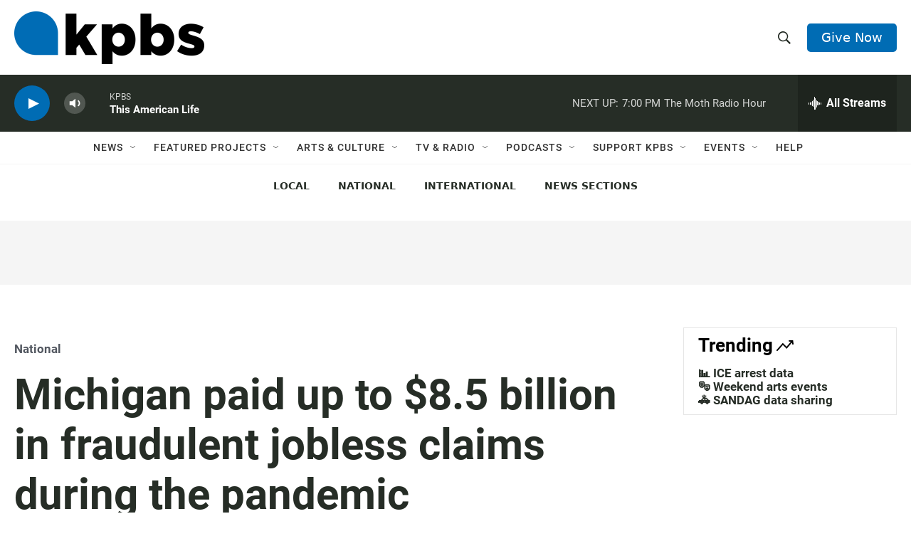

--- FILE ---
content_type: text/html; charset=utf-8
request_url: https://www.google.com/recaptcha/api2/anchor?ar=1&k=6LdRF8EbAAAAAGBCqO-5QNT28BvYzHDqkcBs-hO7&co=aHR0cHM6Ly93d3cua3Bicy5vcmc6NDQz&hl=en&v=N67nZn4AqZkNcbeMu4prBgzg&size=invisible&anchor-ms=20000&execute-ms=30000&cb=sr4gzraiehpj
body_size: 48973
content:
<!DOCTYPE HTML><html dir="ltr" lang="en"><head><meta http-equiv="Content-Type" content="text/html; charset=UTF-8">
<meta http-equiv="X-UA-Compatible" content="IE=edge">
<title>reCAPTCHA</title>
<style type="text/css">
/* cyrillic-ext */
@font-face {
  font-family: 'Roboto';
  font-style: normal;
  font-weight: 400;
  font-stretch: 100%;
  src: url(//fonts.gstatic.com/s/roboto/v48/KFO7CnqEu92Fr1ME7kSn66aGLdTylUAMa3GUBHMdazTgWw.woff2) format('woff2');
  unicode-range: U+0460-052F, U+1C80-1C8A, U+20B4, U+2DE0-2DFF, U+A640-A69F, U+FE2E-FE2F;
}
/* cyrillic */
@font-face {
  font-family: 'Roboto';
  font-style: normal;
  font-weight: 400;
  font-stretch: 100%;
  src: url(//fonts.gstatic.com/s/roboto/v48/KFO7CnqEu92Fr1ME7kSn66aGLdTylUAMa3iUBHMdazTgWw.woff2) format('woff2');
  unicode-range: U+0301, U+0400-045F, U+0490-0491, U+04B0-04B1, U+2116;
}
/* greek-ext */
@font-face {
  font-family: 'Roboto';
  font-style: normal;
  font-weight: 400;
  font-stretch: 100%;
  src: url(//fonts.gstatic.com/s/roboto/v48/KFO7CnqEu92Fr1ME7kSn66aGLdTylUAMa3CUBHMdazTgWw.woff2) format('woff2');
  unicode-range: U+1F00-1FFF;
}
/* greek */
@font-face {
  font-family: 'Roboto';
  font-style: normal;
  font-weight: 400;
  font-stretch: 100%;
  src: url(//fonts.gstatic.com/s/roboto/v48/KFO7CnqEu92Fr1ME7kSn66aGLdTylUAMa3-UBHMdazTgWw.woff2) format('woff2');
  unicode-range: U+0370-0377, U+037A-037F, U+0384-038A, U+038C, U+038E-03A1, U+03A3-03FF;
}
/* math */
@font-face {
  font-family: 'Roboto';
  font-style: normal;
  font-weight: 400;
  font-stretch: 100%;
  src: url(//fonts.gstatic.com/s/roboto/v48/KFO7CnqEu92Fr1ME7kSn66aGLdTylUAMawCUBHMdazTgWw.woff2) format('woff2');
  unicode-range: U+0302-0303, U+0305, U+0307-0308, U+0310, U+0312, U+0315, U+031A, U+0326-0327, U+032C, U+032F-0330, U+0332-0333, U+0338, U+033A, U+0346, U+034D, U+0391-03A1, U+03A3-03A9, U+03B1-03C9, U+03D1, U+03D5-03D6, U+03F0-03F1, U+03F4-03F5, U+2016-2017, U+2034-2038, U+203C, U+2040, U+2043, U+2047, U+2050, U+2057, U+205F, U+2070-2071, U+2074-208E, U+2090-209C, U+20D0-20DC, U+20E1, U+20E5-20EF, U+2100-2112, U+2114-2115, U+2117-2121, U+2123-214F, U+2190, U+2192, U+2194-21AE, U+21B0-21E5, U+21F1-21F2, U+21F4-2211, U+2213-2214, U+2216-22FF, U+2308-230B, U+2310, U+2319, U+231C-2321, U+2336-237A, U+237C, U+2395, U+239B-23B7, U+23D0, U+23DC-23E1, U+2474-2475, U+25AF, U+25B3, U+25B7, U+25BD, U+25C1, U+25CA, U+25CC, U+25FB, U+266D-266F, U+27C0-27FF, U+2900-2AFF, U+2B0E-2B11, U+2B30-2B4C, U+2BFE, U+3030, U+FF5B, U+FF5D, U+1D400-1D7FF, U+1EE00-1EEFF;
}
/* symbols */
@font-face {
  font-family: 'Roboto';
  font-style: normal;
  font-weight: 400;
  font-stretch: 100%;
  src: url(//fonts.gstatic.com/s/roboto/v48/KFO7CnqEu92Fr1ME7kSn66aGLdTylUAMaxKUBHMdazTgWw.woff2) format('woff2');
  unicode-range: U+0001-000C, U+000E-001F, U+007F-009F, U+20DD-20E0, U+20E2-20E4, U+2150-218F, U+2190, U+2192, U+2194-2199, U+21AF, U+21E6-21F0, U+21F3, U+2218-2219, U+2299, U+22C4-22C6, U+2300-243F, U+2440-244A, U+2460-24FF, U+25A0-27BF, U+2800-28FF, U+2921-2922, U+2981, U+29BF, U+29EB, U+2B00-2BFF, U+4DC0-4DFF, U+FFF9-FFFB, U+10140-1018E, U+10190-1019C, U+101A0, U+101D0-101FD, U+102E0-102FB, U+10E60-10E7E, U+1D2C0-1D2D3, U+1D2E0-1D37F, U+1F000-1F0FF, U+1F100-1F1AD, U+1F1E6-1F1FF, U+1F30D-1F30F, U+1F315, U+1F31C, U+1F31E, U+1F320-1F32C, U+1F336, U+1F378, U+1F37D, U+1F382, U+1F393-1F39F, U+1F3A7-1F3A8, U+1F3AC-1F3AF, U+1F3C2, U+1F3C4-1F3C6, U+1F3CA-1F3CE, U+1F3D4-1F3E0, U+1F3ED, U+1F3F1-1F3F3, U+1F3F5-1F3F7, U+1F408, U+1F415, U+1F41F, U+1F426, U+1F43F, U+1F441-1F442, U+1F444, U+1F446-1F449, U+1F44C-1F44E, U+1F453, U+1F46A, U+1F47D, U+1F4A3, U+1F4B0, U+1F4B3, U+1F4B9, U+1F4BB, U+1F4BF, U+1F4C8-1F4CB, U+1F4D6, U+1F4DA, U+1F4DF, U+1F4E3-1F4E6, U+1F4EA-1F4ED, U+1F4F7, U+1F4F9-1F4FB, U+1F4FD-1F4FE, U+1F503, U+1F507-1F50B, U+1F50D, U+1F512-1F513, U+1F53E-1F54A, U+1F54F-1F5FA, U+1F610, U+1F650-1F67F, U+1F687, U+1F68D, U+1F691, U+1F694, U+1F698, U+1F6AD, U+1F6B2, U+1F6B9-1F6BA, U+1F6BC, U+1F6C6-1F6CF, U+1F6D3-1F6D7, U+1F6E0-1F6EA, U+1F6F0-1F6F3, U+1F6F7-1F6FC, U+1F700-1F7FF, U+1F800-1F80B, U+1F810-1F847, U+1F850-1F859, U+1F860-1F887, U+1F890-1F8AD, U+1F8B0-1F8BB, U+1F8C0-1F8C1, U+1F900-1F90B, U+1F93B, U+1F946, U+1F984, U+1F996, U+1F9E9, U+1FA00-1FA6F, U+1FA70-1FA7C, U+1FA80-1FA89, U+1FA8F-1FAC6, U+1FACE-1FADC, U+1FADF-1FAE9, U+1FAF0-1FAF8, U+1FB00-1FBFF;
}
/* vietnamese */
@font-face {
  font-family: 'Roboto';
  font-style: normal;
  font-weight: 400;
  font-stretch: 100%;
  src: url(//fonts.gstatic.com/s/roboto/v48/KFO7CnqEu92Fr1ME7kSn66aGLdTylUAMa3OUBHMdazTgWw.woff2) format('woff2');
  unicode-range: U+0102-0103, U+0110-0111, U+0128-0129, U+0168-0169, U+01A0-01A1, U+01AF-01B0, U+0300-0301, U+0303-0304, U+0308-0309, U+0323, U+0329, U+1EA0-1EF9, U+20AB;
}
/* latin-ext */
@font-face {
  font-family: 'Roboto';
  font-style: normal;
  font-weight: 400;
  font-stretch: 100%;
  src: url(//fonts.gstatic.com/s/roboto/v48/KFO7CnqEu92Fr1ME7kSn66aGLdTylUAMa3KUBHMdazTgWw.woff2) format('woff2');
  unicode-range: U+0100-02BA, U+02BD-02C5, U+02C7-02CC, U+02CE-02D7, U+02DD-02FF, U+0304, U+0308, U+0329, U+1D00-1DBF, U+1E00-1E9F, U+1EF2-1EFF, U+2020, U+20A0-20AB, U+20AD-20C0, U+2113, U+2C60-2C7F, U+A720-A7FF;
}
/* latin */
@font-face {
  font-family: 'Roboto';
  font-style: normal;
  font-weight: 400;
  font-stretch: 100%;
  src: url(//fonts.gstatic.com/s/roboto/v48/KFO7CnqEu92Fr1ME7kSn66aGLdTylUAMa3yUBHMdazQ.woff2) format('woff2');
  unicode-range: U+0000-00FF, U+0131, U+0152-0153, U+02BB-02BC, U+02C6, U+02DA, U+02DC, U+0304, U+0308, U+0329, U+2000-206F, U+20AC, U+2122, U+2191, U+2193, U+2212, U+2215, U+FEFF, U+FFFD;
}
/* cyrillic-ext */
@font-face {
  font-family: 'Roboto';
  font-style: normal;
  font-weight: 500;
  font-stretch: 100%;
  src: url(//fonts.gstatic.com/s/roboto/v48/KFO7CnqEu92Fr1ME7kSn66aGLdTylUAMa3GUBHMdazTgWw.woff2) format('woff2');
  unicode-range: U+0460-052F, U+1C80-1C8A, U+20B4, U+2DE0-2DFF, U+A640-A69F, U+FE2E-FE2F;
}
/* cyrillic */
@font-face {
  font-family: 'Roboto';
  font-style: normal;
  font-weight: 500;
  font-stretch: 100%;
  src: url(//fonts.gstatic.com/s/roboto/v48/KFO7CnqEu92Fr1ME7kSn66aGLdTylUAMa3iUBHMdazTgWw.woff2) format('woff2');
  unicode-range: U+0301, U+0400-045F, U+0490-0491, U+04B0-04B1, U+2116;
}
/* greek-ext */
@font-face {
  font-family: 'Roboto';
  font-style: normal;
  font-weight: 500;
  font-stretch: 100%;
  src: url(//fonts.gstatic.com/s/roboto/v48/KFO7CnqEu92Fr1ME7kSn66aGLdTylUAMa3CUBHMdazTgWw.woff2) format('woff2');
  unicode-range: U+1F00-1FFF;
}
/* greek */
@font-face {
  font-family: 'Roboto';
  font-style: normal;
  font-weight: 500;
  font-stretch: 100%;
  src: url(//fonts.gstatic.com/s/roboto/v48/KFO7CnqEu92Fr1ME7kSn66aGLdTylUAMa3-UBHMdazTgWw.woff2) format('woff2');
  unicode-range: U+0370-0377, U+037A-037F, U+0384-038A, U+038C, U+038E-03A1, U+03A3-03FF;
}
/* math */
@font-face {
  font-family: 'Roboto';
  font-style: normal;
  font-weight: 500;
  font-stretch: 100%;
  src: url(//fonts.gstatic.com/s/roboto/v48/KFO7CnqEu92Fr1ME7kSn66aGLdTylUAMawCUBHMdazTgWw.woff2) format('woff2');
  unicode-range: U+0302-0303, U+0305, U+0307-0308, U+0310, U+0312, U+0315, U+031A, U+0326-0327, U+032C, U+032F-0330, U+0332-0333, U+0338, U+033A, U+0346, U+034D, U+0391-03A1, U+03A3-03A9, U+03B1-03C9, U+03D1, U+03D5-03D6, U+03F0-03F1, U+03F4-03F5, U+2016-2017, U+2034-2038, U+203C, U+2040, U+2043, U+2047, U+2050, U+2057, U+205F, U+2070-2071, U+2074-208E, U+2090-209C, U+20D0-20DC, U+20E1, U+20E5-20EF, U+2100-2112, U+2114-2115, U+2117-2121, U+2123-214F, U+2190, U+2192, U+2194-21AE, U+21B0-21E5, U+21F1-21F2, U+21F4-2211, U+2213-2214, U+2216-22FF, U+2308-230B, U+2310, U+2319, U+231C-2321, U+2336-237A, U+237C, U+2395, U+239B-23B7, U+23D0, U+23DC-23E1, U+2474-2475, U+25AF, U+25B3, U+25B7, U+25BD, U+25C1, U+25CA, U+25CC, U+25FB, U+266D-266F, U+27C0-27FF, U+2900-2AFF, U+2B0E-2B11, U+2B30-2B4C, U+2BFE, U+3030, U+FF5B, U+FF5D, U+1D400-1D7FF, U+1EE00-1EEFF;
}
/* symbols */
@font-face {
  font-family: 'Roboto';
  font-style: normal;
  font-weight: 500;
  font-stretch: 100%;
  src: url(//fonts.gstatic.com/s/roboto/v48/KFO7CnqEu92Fr1ME7kSn66aGLdTylUAMaxKUBHMdazTgWw.woff2) format('woff2');
  unicode-range: U+0001-000C, U+000E-001F, U+007F-009F, U+20DD-20E0, U+20E2-20E4, U+2150-218F, U+2190, U+2192, U+2194-2199, U+21AF, U+21E6-21F0, U+21F3, U+2218-2219, U+2299, U+22C4-22C6, U+2300-243F, U+2440-244A, U+2460-24FF, U+25A0-27BF, U+2800-28FF, U+2921-2922, U+2981, U+29BF, U+29EB, U+2B00-2BFF, U+4DC0-4DFF, U+FFF9-FFFB, U+10140-1018E, U+10190-1019C, U+101A0, U+101D0-101FD, U+102E0-102FB, U+10E60-10E7E, U+1D2C0-1D2D3, U+1D2E0-1D37F, U+1F000-1F0FF, U+1F100-1F1AD, U+1F1E6-1F1FF, U+1F30D-1F30F, U+1F315, U+1F31C, U+1F31E, U+1F320-1F32C, U+1F336, U+1F378, U+1F37D, U+1F382, U+1F393-1F39F, U+1F3A7-1F3A8, U+1F3AC-1F3AF, U+1F3C2, U+1F3C4-1F3C6, U+1F3CA-1F3CE, U+1F3D4-1F3E0, U+1F3ED, U+1F3F1-1F3F3, U+1F3F5-1F3F7, U+1F408, U+1F415, U+1F41F, U+1F426, U+1F43F, U+1F441-1F442, U+1F444, U+1F446-1F449, U+1F44C-1F44E, U+1F453, U+1F46A, U+1F47D, U+1F4A3, U+1F4B0, U+1F4B3, U+1F4B9, U+1F4BB, U+1F4BF, U+1F4C8-1F4CB, U+1F4D6, U+1F4DA, U+1F4DF, U+1F4E3-1F4E6, U+1F4EA-1F4ED, U+1F4F7, U+1F4F9-1F4FB, U+1F4FD-1F4FE, U+1F503, U+1F507-1F50B, U+1F50D, U+1F512-1F513, U+1F53E-1F54A, U+1F54F-1F5FA, U+1F610, U+1F650-1F67F, U+1F687, U+1F68D, U+1F691, U+1F694, U+1F698, U+1F6AD, U+1F6B2, U+1F6B9-1F6BA, U+1F6BC, U+1F6C6-1F6CF, U+1F6D3-1F6D7, U+1F6E0-1F6EA, U+1F6F0-1F6F3, U+1F6F7-1F6FC, U+1F700-1F7FF, U+1F800-1F80B, U+1F810-1F847, U+1F850-1F859, U+1F860-1F887, U+1F890-1F8AD, U+1F8B0-1F8BB, U+1F8C0-1F8C1, U+1F900-1F90B, U+1F93B, U+1F946, U+1F984, U+1F996, U+1F9E9, U+1FA00-1FA6F, U+1FA70-1FA7C, U+1FA80-1FA89, U+1FA8F-1FAC6, U+1FACE-1FADC, U+1FADF-1FAE9, U+1FAF0-1FAF8, U+1FB00-1FBFF;
}
/* vietnamese */
@font-face {
  font-family: 'Roboto';
  font-style: normal;
  font-weight: 500;
  font-stretch: 100%;
  src: url(//fonts.gstatic.com/s/roboto/v48/KFO7CnqEu92Fr1ME7kSn66aGLdTylUAMa3OUBHMdazTgWw.woff2) format('woff2');
  unicode-range: U+0102-0103, U+0110-0111, U+0128-0129, U+0168-0169, U+01A0-01A1, U+01AF-01B0, U+0300-0301, U+0303-0304, U+0308-0309, U+0323, U+0329, U+1EA0-1EF9, U+20AB;
}
/* latin-ext */
@font-face {
  font-family: 'Roboto';
  font-style: normal;
  font-weight: 500;
  font-stretch: 100%;
  src: url(//fonts.gstatic.com/s/roboto/v48/KFO7CnqEu92Fr1ME7kSn66aGLdTylUAMa3KUBHMdazTgWw.woff2) format('woff2');
  unicode-range: U+0100-02BA, U+02BD-02C5, U+02C7-02CC, U+02CE-02D7, U+02DD-02FF, U+0304, U+0308, U+0329, U+1D00-1DBF, U+1E00-1E9F, U+1EF2-1EFF, U+2020, U+20A0-20AB, U+20AD-20C0, U+2113, U+2C60-2C7F, U+A720-A7FF;
}
/* latin */
@font-face {
  font-family: 'Roboto';
  font-style: normal;
  font-weight: 500;
  font-stretch: 100%;
  src: url(//fonts.gstatic.com/s/roboto/v48/KFO7CnqEu92Fr1ME7kSn66aGLdTylUAMa3yUBHMdazQ.woff2) format('woff2');
  unicode-range: U+0000-00FF, U+0131, U+0152-0153, U+02BB-02BC, U+02C6, U+02DA, U+02DC, U+0304, U+0308, U+0329, U+2000-206F, U+20AC, U+2122, U+2191, U+2193, U+2212, U+2215, U+FEFF, U+FFFD;
}
/* cyrillic-ext */
@font-face {
  font-family: 'Roboto';
  font-style: normal;
  font-weight: 900;
  font-stretch: 100%;
  src: url(//fonts.gstatic.com/s/roboto/v48/KFO7CnqEu92Fr1ME7kSn66aGLdTylUAMa3GUBHMdazTgWw.woff2) format('woff2');
  unicode-range: U+0460-052F, U+1C80-1C8A, U+20B4, U+2DE0-2DFF, U+A640-A69F, U+FE2E-FE2F;
}
/* cyrillic */
@font-face {
  font-family: 'Roboto';
  font-style: normal;
  font-weight: 900;
  font-stretch: 100%;
  src: url(//fonts.gstatic.com/s/roboto/v48/KFO7CnqEu92Fr1ME7kSn66aGLdTylUAMa3iUBHMdazTgWw.woff2) format('woff2');
  unicode-range: U+0301, U+0400-045F, U+0490-0491, U+04B0-04B1, U+2116;
}
/* greek-ext */
@font-face {
  font-family: 'Roboto';
  font-style: normal;
  font-weight: 900;
  font-stretch: 100%;
  src: url(//fonts.gstatic.com/s/roboto/v48/KFO7CnqEu92Fr1ME7kSn66aGLdTylUAMa3CUBHMdazTgWw.woff2) format('woff2');
  unicode-range: U+1F00-1FFF;
}
/* greek */
@font-face {
  font-family: 'Roboto';
  font-style: normal;
  font-weight: 900;
  font-stretch: 100%;
  src: url(//fonts.gstatic.com/s/roboto/v48/KFO7CnqEu92Fr1ME7kSn66aGLdTylUAMa3-UBHMdazTgWw.woff2) format('woff2');
  unicode-range: U+0370-0377, U+037A-037F, U+0384-038A, U+038C, U+038E-03A1, U+03A3-03FF;
}
/* math */
@font-face {
  font-family: 'Roboto';
  font-style: normal;
  font-weight: 900;
  font-stretch: 100%;
  src: url(//fonts.gstatic.com/s/roboto/v48/KFO7CnqEu92Fr1ME7kSn66aGLdTylUAMawCUBHMdazTgWw.woff2) format('woff2');
  unicode-range: U+0302-0303, U+0305, U+0307-0308, U+0310, U+0312, U+0315, U+031A, U+0326-0327, U+032C, U+032F-0330, U+0332-0333, U+0338, U+033A, U+0346, U+034D, U+0391-03A1, U+03A3-03A9, U+03B1-03C9, U+03D1, U+03D5-03D6, U+03F0-03F1, U+03F4-03F5, U+2016-2017, U+2034-2038, U+203C, U+2040, U+2043, U+2047, U+2050, U+2057, U+205F, U+2070-2071, U+2074-208E, U+2090-209C, U+20D0-20DC, U+20E1, U+20E5-20EF, U+2100-2112, U+2114-2115, U+2117-2121, U+2123-214F, U+2190, U+2192, U+2194-21AE, U+21B0-21E5, U+21F1-21F2, U+21F4-2211, U+2213-2214, U+2216-22FF, U+2308-230B, U+2310, U+2319, U+231C-2321, U+2336-237A, U+237C, U+2395, U+239B-23B7, U+23D0, U+23DC-23E1, U+2474-2475, U+25AF, U+25B3, U+25B7, U+25BD, U+25C1, U+25CA, U+25CC, U+25FB, U+266D-266F, U+27C0-27FF, U+2900-2AFF, U+2B0E-2B11, U+2B30-2B4C, U+2BFE, U+3030, U+FF5B, U+FF5D, U+1D400-1D7FF, U+1EE00-1EEFF;
}
/* symbols */
@font-face {
  font-family: 'Roboto';
  font-style: normal;
  font-weight: 900;
  font-stretch: 100%;
  src: url(//fonts.gstatic.com/s/roboto/v48/KFO7CnqEu92Fr1ME7kSn66aGLdTylUAMaxKUBHMdazTgWw.woff2) format('woff2');
  unicode-range: U+0001-000C, U+000E-001F, U+007F-009F, U+20DD-20E0, U+20E2-20E4, U+2150-218F, U+2190, U+2192, U+2194-2199, U+21AF, U+21E6-21F0, U+21F3, U+2218-2219, U+2299, U+22C4-22C6, U+2300-243F, U+2440-244A, U+2460-24FF, U+25A0-27BF, U+2800-28FF, U+2921-2922, U+2981, U+29BF, U+29EB, U+2B00-2BFF, U+4DC0-4DFF, U+FFF9-FFFB, U+10140-1018E, U+10190-1019C, U+101A0, U+101D0-101FD, U+102E0-102FB, U+10E60-10E7E, U+1D2C0-1D2D3, U+1D2E0-1D37F, U+1F000-1F0FF, U+1F100-1F1AD, U+1F1E6-1F1FF, U+1F30D-1F30F, U+1F315, U+1F31C, U+1F31E, U+1F320-1F32C, U+1F336, U+1F378, U+1F37D, U+1F382, U+1F393-1F39F, U+1F3A7-1F3A8, U+1F3AC-1F3AF, U+1F3C2, U+1F3C4-1F3C6, U+1F3CA-1F3CE, U+1F3D4-1F3E0, U+1F3ED, U+1F3F1-1F3F3, U+1F3F5-1F3F7, U+1F408, U+1F415, U+1F41F, U+1F426, U+1F43F, U+1F441-1F442, U+1F444, U+1F446-1F449, U+1F44C-1F44E, U+1F453, U+1F46A, U+1F47D, U+1F4A3, U+1F4B0, U+1F4B3, U+1F4B9, U+1F4BB, U+1F4BF, U+1F4C8-1F4CB, U+1F4D6, U+1F4DA, U+1F4DF, U+1F4E3-1F4E6, U+1F4EA-1F4ED, U+1F4F7, U+1F4F9-1F4FB, U+1F4FD-1F4FE, U+1F503, U+1F507-1F50B, U+1F50D, U+1F512-1F513, U+1F53E-1F54A, U+1F54F-1F5FA, U+1F610, U+1F650-1F67F, U+1F687, U+1F68D, U+1F691, U+1F694, U+1F698, U+1F6AD, U+1F6B2, U+1F6B9-1F6BA, U+1F6BC, U+1F6C6-1F6CF, U+1F6D3-1F6D7, U+1F6E0-1F6EA, U+1F6F0-1F6F3, U+1F6F7-1F6FC, U+1F700-1F7FF, U+1F800-1F80B, U+1F810-1F847, U+1F850-1F859, U+1F860-1F887, U+1F890-1F8AD, U+1F8B0-1F8BB, U+1F8C0-1F8C1, U+1F900-1F90B, U+1F93B, U+1F946, U+1F984, U+1F996, U+1F9E9, U+1FA00-1FA6F, U+1FA70-1FA7C, U+1FA80-1FA89, U+1FA8F-1FAC6, U+1FACE-1FADC, U+1FADF-1FAE9, U+1FAF0-1FAF8, U+1FB00-1FBFF;
}
/* vietnamese */
@font-face {
  font-family: 'Roboto';
  font-style: normal;
  font-weight: 900;
  font-stretch: 100%;
  src: url(//fonts.gstatic.com/s/roboto/v48/KFO7CnqEu92Fr1ME7kSn66aGLdTylUAMa3OUBHMdazTgWw.woff2) format('woff2');
  unicode-range: U+0102-0103, U+0110-0111, U+0128-0129, U+0168-0169, U+01A0-01A1, U+01AF-01B0, U+0300-0301, U+0303-0304, U+0308-0309, U+0323, U+0329, U+1EA0-1EF9, U+20AB;
}
/* latin-ext */
@font-face {
  font-family: 'Roboto';
  font-style: normal;
  font-weight: 900;
  font-stretch: 100%;
  src: url(//fonts.gstatic.com/s/roboto/v48/KFO7CnqEu92Fr1ME7kSn66aGLdTylUAMa3KUBHMdazTgWw.woff2) format('woff2');
  unicode-range: U+0100-02BA, U+02BD-02C5, U+02C7-02CC, U+02CE-02D7, U+02DD-02FF, U+0304, U+0308, U+0329, U+1D00-1DBF, U+1E00-1E9F, U+1EF2-1EFF, U+2020, U+20A0-20AB, U+20AD-20C0, U+2113, U+2C60-2C7F, U+A720-A7FF;
}
/* latin */
@font-face {
  font-family: 'Roboto';
  font-style: normal;
  font-weight: 900;
  font-stretch: 100%;
  src: url(//fonts.gstatic.com/s/roboto/v48/KFO7CnqEu92Fr1ME7kSn66aGLdTylUAMa3yUBHMdazQ.woff2) format('woff2');
  unicode-range: U+0000-00FF, U+0131, U+0152-0153, U+02BB-02BC, U+02C6, U+02DA, U+02DC, U+0304, U+0308, U+0329, U+2000-206F, U+20AC, U+2122, U+2191, U+2193, U+2212, U+2215, U+FEFF, U+FFFD;
}

</style>
<link rel="stylesheet" type="text/css" href="https://www.gstatic.com/recaptcha/releases/N67nZn4AqZkNcbeMu4prBgzg/styles__ltr.css">
<script nonce="RSb_LJG4185rg8Ud6EsEPA" type="text/javascript">window['__recaptcha_api'] = 'https://www.google.com/recaptcha/api2/';</script>
<script type="text/javascript" src="https://www.gstatic.com/recaptcha/releases/N67nZn4AqZkNcbeMu4prBgzg/recaptcha__en.js" nonce="RSb_LJG4185rg8Ud6EsEPA">
      
    </script></head>
<body><div id="rc-anchor-alert" class="rc-anchor-alert"></div>
<input type="hidden" id="recaptcha-token" value="[base64]">
<script type="text/javascript" nonce="RSb_LJG4185rg8Ud6EsEPA">
      recaptcha.anchor.Main.init("[\x22ainput\x22,[\x22bgdata\x22,\x22\x22,\[base64]/[base64]/[base64]/bmV3IHJbeF0oY1swXSk6RT09Mj9uZXcgclt4XShjWzBdLGNbMV0pOkU9PTM/bmV3IHJbeF0oY1swXSxjWzFdLGNbMl0pOkU9PTQ/[base64]/[base64]/[base64]/[base64]/[base64]/[base64]/[base64]/[base64]\x22,\[base64]\x22,\x22wogIGsKidMKPX1Azw4PCl8K1cMOlazQlQMOwacOQwoLCozcPWBZiw6xkwpfCgcKdw6M5AsO7CsOHw6I6w6TCjsOcwqd+dMOZRMO7H3zCgcKBw6wUw4l9Kmh1YMKhwq42w5w1wpcoXcKxwpkOwqNbP8O/IcO3w68+woTCtnvCtMK/[base64]/BsOEwq3Cn8O0wqU8w6FBbnbDr8KNLAxuwoDCrsOJwpnDpMKSwq1JwqHDvMOywqIHw53CjMOxwrfChsOHbhk6STXDi8KzJ8KMdBHDkhs7D2PCtwtQw43CrCHCh8OYwoIrwpoLZkhpbcK7w54LK0VawozCnC4rw7PDk8OJegFzwro3w5nDqMOIFsOAw7vDim8Lw6/[base64]/DkcOqK8KaX8K1wobDgnVAYUs9wpXCjMOmdsONwqIzCcOhdT3CssKgw4nCuA7CpcKmw73Cm8OTHMOdZCRfWMKPBS0EwolMw5PDtTxNwoB5w4cDTgfDmcKww7BHAcKRwpzChBtPf8O0w77DnnfCtAcxw5snwoIOAsKBeXw9wonDq8OUHVlAw7USw4XDlCtMw6bClBYWQw/Cqz4RZsKpw5TDuUF7BsOpYVAqHsO3Lgspw6bCk8KxNBHDm8OWwoXDmhAGwoPDiMOzw6IZw4jDp8OTMMOrDi1SwoLCqy/[base64]/DiyoIwoV9wo1WwoNCwrLDmXbDv3rCnV9Pw6zCh8OLwpnDmWvCgMOlw7XDrVHCjRLCmh3DksOLUVjDnhLDl8OUwo/ClcKLGsK1S8KHJMODEcOCw4rCmcOYwrbCrl4tHzodQlRmasKLJMOJw6rDo8O/wpRfwqPDi1YpNcKcSzJHGcOvTkZ7w5ItwqEfGMKMdMOLCsKHesO7CcK+w582aG/DvcOJw7E/b8KjwrIyw7jCu0TCl8Oqw6TCksKtw73Dq8ONw7o9wrxuV8OIwoRDUhvDj8OQJcKlwoggwpTCrHfCqsKtw6TDlizCtcK4cBwGw6/CgChTaQllUydiSB5xw77DowZQKcOtfcKDPSRGa8K/w4TDq2JmU1zCqylKf0stWl/[base64]/CvDJhw4Uxw69kwoJ/YmXCm8KYw4o4aDxoTxA0OkNnSsObYCQiw4Vcw5PChcO+woduMDJSw78/[base64]/Dm8OyCWcdKVwqwq1IwqcUwpYUwpZVK2XCskLDqGDCtkMlfcOFMg0ZwrcHwrbDvxDChcObwoBoaMK5Zx/DsTLCsMKjf1PCqErCszYSScO+SVceamrDkMOjw4ccwoUhd8Ofw7nCoEvDr8O2w6QLwo3CnHbDnBcVUT7Co3kvf8KPH8KTI8OlUsOkF8OMYlzDlsKeJsOOw6fDmsKUNsKNw5JIPl/Cll3DqRbCvsOqw7tzLGfCoRvCqXBLwrpCw5lTw41fRlZ8wpwbDsO4w7Vwwrt0Mn/Cn8Ouw6DDrcOFwo4kZRzDqBoeC8OOb8OTw60hwp/[base64]/DpnfDtcOvSsKqXUpCAxstVSViw7NOdcKuIMOIw4zDu8Ojw7HCtXDDncKaXTfCk1jCqcKfwpUuHmQqwpldwoNKw5fCkMKKw4vDucKkIMKVUnhHw7kOwpAIwoZXw4DCnMOoXU/[base64]/wprDpMOIIMOAwp9JUBjCvMO6AsO0w4gwwo9ewpXDn8OEwodIwpLCuMKmw7Ixw4rDqcKqwpvDlMKzw6ptDV/Dl8OkJcO6wqbDsQRlwrfDlgh/w6oJw7A7KcKSw4YYw7Juw53CuzxowrjCkcO+eljCn0o8E2VXw6lJDMO/bRozwp5xw77DhMK+IcKQBMOuOR3DncKoOz3Cp8KtOC47F8OYw7XDpjvCkzYSEcK0RE3Cu8KxUD87f8O/w7/CocOBamU6w5nDuR/CgsOGwofCjMKnw5RkwpPCkCAIw4xUwr5Ww4sbdAjDssOGwq8swo8kKmMuwq0pFcOTwrzDij1lZMOGCMKAa8Khw7nDrcKqHsKGCMOww5DCuQXCr0fCvznDr8OmwpnChMOmDFfDmwB4UcO4w7bCszR4IzQ+TzpBJcK+w5cMCEFYJlI7w48ow7cOwrV/McKHw4sOJsOFwqElwrnDgMOaFFlXOVjChAxBw6XClMK1MCAuwoh2IsOgw7nCuR/DkRoow78pNcOgPsKqBzbCpwPDl8O5wo7DrcK1fxMCdmpAw6Axw40GwrbDhMO1JUTCocK9w7t/LWBww75LwpvCqMOzw5lvPMOjwrjChw7DhnUYIMO6w5A+CsKgRBPDmcKcwpRgwoLDisKeRwfDvcOMwplYw5Qvw4HCuzIpY8KVEDVtZn/CncKyCCQhwp3Dl8KhGcOJw7/CghgKR8KYOsKEw6XCsFYJHlzChzxpSsK4C8KWw4EMIQLCpMKwFgtDdCpUExBrEcK6P1rDkx/CrUcjwrrCjW1+w6t4wq3Clk/CjTFhJTfDpsOWaHzDjGspw4XDnxrCqcKNUMKbFTx/wrTDvmfCvlV4wrfDvMO3LMKXV8OLwoTDmcKuYWVJa0TCk8OjRGjDvcK4TMOYY8KUUX/CtV1/wpfDmSDCn2rDpzoYwqHDj8KxwrjDvWpWa8O3w7QsDQMewotOw6kHAMOow50uwowODnZ/wpJnUsKfw53Dl8OGw6Y0CsKOw7bDisKAwq8iCRnCm8KkUMKAbhrDqRoswqvDnhTCuwh8wpLCpsKZBsK/XiLChMKIwowfLMOSw4rDiCkGwpQaJcOBT8Olw6LChsO9NsKEw41FK8OHNsOtCXc2wqLCuRHCqBjDlzTCi1HCnQxJQmIkXG1rw7nDqsOYwp4gdsOhJMOWw6HDj3jDosOUwrUDQsK3fk4gw7QZwp9bLsKtFXAOw7UaScKWWcKgDx/DmXsjTsOJdDvDrhVKesOvbsOxw418BMOfD8O6RMO/[base64]/DnUcwelV9w5DDplACwoE8w4ckJgE8bsKCwqZ6w4NADsKrw7Ywa8KVWcK6FEDDgMOafElmw6TCgcKnWCcGdxzDscOpw7hLDDInw7o2wrLDnMKDWcO4w7kXw7XDjUXDo8O4woHDgcOZdcOCUsOXw7TDhMKFasKBa8OswoDDgT/[base64]/Dj8K/wr9REsOxwoHDg2oqw61zXsOzOhTCgmPDtnQnRgzCvMO/w5fDsjZffCUJYsKCwroDw6hbw5fDgDYsGRjDkUPDpsKTGCTDosOlw6EIwowPwowrwrpBX8K5Tkd1ScOIw7DCmEEaw5/DjsOpwoJtcsKPEMOIw4IWwqDCjxDCmcKJw5PCnMKAwpJaw5nDpcKVNwNMw7vDkMKAw74eesO+ZCUVw6sdTFfCk8OHwopWAcK4KxkKw6LCjn5+OkNgBcKXwpTDoVVmw41+e8KtDMOQwr/[base64]/CsW3DnRkpwpXDl2YYAsOZBFsyw5AAwpQKODrDn0J4w4JdwpnCisK/[base64]/[base64]/DnSvDpGvCoFLCm8OqIMK4w67Djg3Dk8KbXj/[base64]/wofDlsKuJ2FIWG7CuwsswrkXwrREJ8K4w63DtsO6w5Zbw6EqQnsAEhbDksKQBQ/CnMOGT8OFDmrCjcK+wpXDgcOMbsKSw4JAR1UwwqfDtcKfA0PDusKnw5HDlsOMw4USasKLO3dwLx9/NsO/KcKPbcOSBSPCpxnCu8O6w4lLGjzDq8O/[base64]/DkMOdw43Cj2jDrcKoMsKiw7nCt8KQYXrDusOgw5vCpyXCmCYVwpTDpFwYw51zPCnClcKpw4bDskXCpDbCucKQwqQcw4NLw4tHwqwIwofChDosNcKWScOVwr7DoRZXw7giw44hfsK6wq/CmDDCicK+HcO8eMKvwoTDklfCsRdlwpTDnsO+w5sbwoFCw4rCrcKXQBDDhQ91IlDCqhnCqyLCkjVsDh3CjsKeBg5WwpbCgmXDhsOLHsKtOHJuW8OnYMKXw7PClH/CksKSNMOfw6DCqcKjw7hqCwHCpsKGw4Vxw7rCmsOCCcKLbcKNwqrDlsOzwrE1WcO3JcK9UMOYwr4+w4RmWGBAXxnCpcKIJW/DgMO6w7VZw4/[base64]/[base64]/CowDDi05awqXDmDguA0LCrm5vdkApw5jCg8Osw59Jw7PDkcOJO8OdG8KmecKjE3V9w5/DsTjCgBHDnAjCiEDCv8O5CsKRXFcTOU9QEMO2w4tRw61kQcK8wr7DtW4rADgJw6bChjEMXBPDuS83wo/[base64]/N0/[base64]/CgcOWw5DDtMKGw6gwwrkGXC5HwrMJdcOjBsOJw7huw77CssKJwr5gOWjCmsOcw5bDtxnDscKBRMOmw4vDrMOYw7LDtsKRw7HDjhgTBW0cDcKsZwrDgHPCiUMwAVgRfcKBw7nDssKXIMOtw4goUMKoBMKiw6MIwphWP8K/w59Vw53CqUoQAk0WwpTCm0rDlcKSOE7CiMKmwpwNwrfCqlzDmDw+wpEPW8Kfwqo5wow5M2nCm8Ksw711wo7DljzCoHRfQwHDu8OmL1gjwoclwooqYSXDpS7DpcKLw4MDw7bDnhxgw4AAwrlpBFLCusKCwqMmwoY3wotRwo1Ew7h8wqk4bBg3wqfCpB7Du8Khwr/DokUOHcKpw4rDqcKBHXcqOBzCj8KDZCXDosOXZMKtwrTDuAYlIMK/w6h6MMOIw5cCf8KBC8OGeFNNw7bDv8O0woDDlmMJwqMGwo/CuRDCr8KzOls0w6oLw6NRGRTDtcOyVnvCiDYAwqNcw7ZFQMOLUQg9w5rDssKCb8KdwpZawo9kLD9HRGnDtkMkWcObXxvChcOCcsK2Ck4rN8KfCMOuw7/CmzvDl8OIw6Ujw65de0xUw6zCtjMURMOXw60AwozClMOHOUsrw57DlzJ8wrrCoRh6AU7Ct3fCoMOhbEdOw4DDocOsw50Kwo/Dr3zCqEXCoXLDkEMnOVPCl8O3w4IOI8OeHT5pw5ssw50IwqLDjCMCNsOpw6vDrMOtwpPDgMKlZcKpJcOIKcOCQ8KYHMKJw6/Cg8ONZMK4ZzBjwrPCrMKaPsKDWsO/YBHDtBbDu8OEwo3DicK9EjEKwrPDksKbw7okw7fCgcK9woHDicKxfw/DtFvDsjLDulLCq8K0Fm/Diys8esOBw6I1FMOFfMORw74ww6/[base64]/[base64]/Dsz3CgRJVOcOvQgjDrABBKMKuw5Eww7IcRcKLfS4Yw5zClzdBfR0Bw7PClMKEORfCgMONworDt8Oyw4w7J1Bjwp/[base64]/DkcKhMsKyfg7CicOEwpHDjzzCkcOvw781wroMwoM0w77CtTcxe8KeLE9WI8Ojw6d8AkUgwoHDnkzCgT9gwqHChWvDiAvCiGxYw7wzwofDmWFJCn7DjSnCvcK2w7R9w5NEHcKMw6bDslHDncKOwq53w5fDtcOlw47Cgg7DiMKow7M4SMOvKA/CqMOLw4tXfG03w6RVT8O9wq7Cv3zDt8OwwoTClzHCmMOJLErDiV/CqwzCshdtHMKuZsKpPMKEecKxw6NAXcKedElfwqRTBMKKw4XCjjkREUdVLUUaw6zDmMKqw5oaeMOzMzNKLkBUWcKbG3lkMgd/Ayprwqo/HsO8w48Bw7rCkMO1wrMmOgVLIcK9w4l6wqHDlsONQsO9H8OCw5nCjcKBD3Yewr/Cm8KwK8KWR8Kfwq7CvsOuw4N3R1kVXMOXezpePnYtw4jDtMKXd091ZllVLcKBwpZPw6VMwoAtwoADw7PCsWgYIMOnw4E/ccORwpvDmAwfw5nDq3jCqsKRNnrDr8OiDyYNw6VYw7hUw7FuA8KeRMO/G3/CrsOaHMKJUwJKVsOnwoJtw4YfE8OKZVwVwoPCkCgGGcKsMHPDmVHDvsKvw5zCv1xNTcK1H8KfJinCg8OmLTnCs8OvCnfDi8K5W3jDlcOGPljCjlbDnlnCvj/DiCrDpwEAw6fCtMOtU8Oiw7wHwoA+woHCpsKnSnMII3B8wpXDtMKow64uwrDCpVrCohcEKGTCvsOARhbDl8OOHULDuMOGWgrDsGnDhMKTUX7CjA/[base64]/DpCw1EVbCgMK3N8Oaw4zDvEouw4IKw4wTwrnDvAsEwoTDq8OTw79iwqDDrsKdw7A3csOpwq7DgxI6SsKHNMOBIQ0Kw7xbdizDpMKiJsK7wqcPOsK3f1HDt2LCk8KowpHCs8K2woFlAcKHDMKVworCq8OBw7VKw6XCuzPCp8Kxw7wnCC4QYAALw5TDt8KLdcKdUcK3Hm/CiwDCpcOVw64LwopbFsOiX0h6w4HCrsO2WnJCRAnClMKWFSbDsWASZcKlRcOeTwkIw5nCk8OZw6vCuWo4XMKjw5fCusK/wrw/w540wrwswqPDjsKXBcOoEcOHw4Q7wqYaOMK3Fkgvw6/Cnz9aw5zDsSoHwpPClQ3CvHEzwq3CtsOdwpwKZRfCq8KVwrg/KMOxY8KKw7YcJcOGOmsZVnDDh8Kfd8OHIMOrFypbXcOLbMKABmRmM33DosO5wod7ZsOEHU8oKXxtw4fCrMO3UljDnijDrCjDnCLCpcKewocsJsO3wrTCvQ/CsMORZTHDu206UytOTcK8S8K8RyLCvylEwqkNBTLDvcK2w5fCjcK+Pg8bw4HDlWZkdgTCl8KSwovCr8OHw6DDhsKqw7zDnMKkwrZRcGnCvMKZMyUTC8O5w6w9w6LDgcOOw6PDpU7Cl8K5wrHCvMKjwqoBYMOdFHHDkMO3XcKvQcOrw5/DvgwVwqd/[base64]/CmXUVIDk+AMKdJXnDicKjYy/Dn8KawrPDucKaw6TCs8ODVcOSw6HDpMOCScKRWsOKwqMeFlvCg09VLsKEw5bDk8K+dcOvd8OdwrIVIELCjxbDsXdsLBU1Wj1yM3NQwq0Vw5MVwqDCrMKTdMKCw4jDk3VAO1MKc8KWeSLDjMKhw4DDpsK8M1/DlMOtCFLCm8KZDF7CpCZMwqrDsnR6wp7CqCgFCibDi8OkRl8rTxdXwr/DqXhOLjAawrdPLMOFwqtWTcKxwotBw4kqRMKYwrzDu39GwqrDiHvDmcOdNlHDsMKyJsOJR8OCwp3DosKSNERaw5vDpih1A8KVwpYJbRzCiQtYw4cUZD9Uw7LCuDZ/wrHDgMKdWsOwwqXCqhLDj0B9w4DDoipeWRh7QgPDsGYgAcOKVljDj8OAwpEMejRtwqsewr4/IG7Ch8K5ekBMJE8ewoTCtMOxTg/[base64]/Dv1rCmcOEIQ/[base64]/Do1RZwrPCh2nDsMODekwmMMOAw6nCksKdw70kOMKcw47Csw/[base64]/ChsORPzrCsMK4MsK+w6zClCjCmALDlsOMQiggwonDjsOQaBMdw65rwo8bAMOMwolGLcOSwp7DrDDCpzg9HsKMw5zCrDxPw6rCrjt+w7xLw6ACw5QIAGfDuzXCtUXDncOERcO2DsKCw4/Cs8KFwqcrwq7Dr8K5SsOcw7gGwoR3Sz9IJDhqwo/Ci8KjAgHDjMKNVsKpVcOcBG7Dp8KywrfDgVUYVQvDj8KSV8Oywowncm3Djlxhw4bDsTHComXDgMKKQcOWaUfDmjjDpCrDisOPwpfCoMOJwoXCtjQ2wo3DnsKZC8Osw7R9fsKTc8Kzw5A/[base64]/w45eWsKOwrbDoix4AMOSfcO7w4nCkMKOMQ7DvnPCqcOqRcOcfFjDp8OqwpTDuMKDS0bCpFIfwpIaw6XCo3FrwrozQzDDtcKAM8Oawp/CqhcswqcTIjTClzDChw4AYMODLRrDixzDik7DtMKAfcK8QVzDvMOiPA45WcKIbUHCgsKWasOuRcKkwo15cyfDmsKDXcOXAcK/w7HCq8K6wpnDsU3Cr1IGNMOmYmTDvsK5woITwpPCkcKvw7rCijQmwpsWwqTCiBnDnDV2RDB4SMOAw57DssO+A8KUScO2TcOWSSJQWStnHsKRwrplWBXDksKgwqjCi2Qmw63DsnJJMsKpRCzDksOCw6rDvsO6TgJjCMKXVnvCsVIqw6PCncKBBcOjw5TDiS/CpQvDh0/[base64]/wpbDiSxeAmfDgsKCw5vCpDPDhMO3ZsOFK8O6HRHDrsKrwqbDrcOQwpDDiMKANQDDjS1/wpQMTcKmHsOKdAXDhAA4YlgowpXCmRkIVUN4QMO/EMOcwrk4wod1PsKtIgDDqErDtcKWXEzDgzVRGMKcwpPCvnbDocKRw4liWwbCtcOswpjCrXMrw77CqADDnsOhw7HCkyXDmQvDscKKw4hDEsO2AsOzw45BW3bCtQ0vcMOqwrR3wpTDv3XDiUjCv8OfwoTDt1XCqMKkwp/DusKBUV1oC8KHwo3CkMOkV2jDqXfCpcOLVnrCscKmccOlwqbDi0vDksO1wrDCtg1jw50gw7jCj8O9wqDCkm9ZUDXDkVTDh8O0PMKWHBJbHCQQfMK/w41vw6bChXMewpROwp5Jb1JBw4RzOUHCuT/ChwY/w6oIw5jCucK2WcKnJiwhwpLCgMOhHARGwoYNw5N0dxjDtsOrw4cyb8OnwoXCihxWMMOJwpDDkUtZwrJVUMOHfl7CpEnCt8OGw7Jcw7fCi8KEwqvCoMKydC/[base64]/DqTXDuMKzw7fDlXzCq8OvASzCksKVHcK+FsKSwq7CtFfCp8Kxw5vDrCPDr8OrwpzDvsKHw7pVw74MZ8OweSXCqsKzwqXCpWfClsOGw6PDpgccJcORw7zDtS/ChXjDjsKUMlbDqzjCt8OVTFHCqV0WccKTwozDmA4tY1LCiMKLw6BKQ1Q2wqbDihjDilpID1txw6rCqglhdmFNKgXCs0F4w7rDiXrCpBjDm8KWwofDhnkcwq1db8O2w4XDnMK4wpDChHwyw6saw7/[base64]/[base64]/Ww/CkFtvwpXCv0l/McOBwp5DWBrDucKPdD3CrcOgbMOKNcOyLcOtemjCosK4w5/DjsKVwoHCrQRrwrM6w5cTw4JJZcKSw6QZOEvDl8OQZGjDuRUfC18mTA3DlMKww6jCgMOnwqvCqFzDti9DGiDCo310EMK1w4/[base64]/wpLCjMONw5cgw4h6IlPDi2gjw452wonDmcOCCEHCgm8RHn/DuMOdw4I8wqTCuQrDicK0w6jCq8KAemwXwqkfw488G8K9aMOvworDvcOQwpnCscKLw6AsKmrCjFVyO0Z0w69bDMK7w7MIwqgTwqvCo8O2cMOYWyvCpnTCmUTDucOMOh9Uw6/[base64]/E8KTw7AIBsKgODE2Zl/[base64]/CshAjw6xPw6HCrj3DrlHDs1/[base64]/[base64]/wo1ww55zw4ljw5xuAMOofGDCsg9iw4hFECZlAnnDl8KFwqYINsOJw6zDjcKPwpd1BmZQNMOMwrFew7VdfB8cUB3CqcK4HSnDosO0woNYVHLCisOow7HCiHHCjB/[base64]/DuH0Sw7PDnMKXw7h8I8KtaxTCtcOnDALDqzNAw6xxwrwrDDTCtWx0w7fCvsKswoQ+w7wiwofCgkVhdMKHwpA6wp1YwoEWTQHCu23DtSFNw5nCh8Kzw6XCuHc1wp5qBALDhQjClsKRfMOww4DCgjHCusK0wpAswrwawqJvFXDCmVQsGMOSwpoHeG/[base64]/QRzCklFcTCIPwoHCtMK5JMOQEiTDmsKISMO2w7RQwqjCgHTCncOBwqbCsA/ChsKNwqTDtQXDjzXCgMOSwoPDqcKlEMOhTsKtw757F8KSwqMuwrPCisK4EsKSwp/DiHwswqnCsBhQw4ExwoHCoC4BwrbCt8Obw5BSGcKmUcOABRDDsBQITnwrR8KrQ8K3wqscPX/CkhrCi1rCqMOAwpDDtFkjworDv1/[base64]/[base64]/[base64]/DnkQHwqnDkjB4w78tAnjDqMO0wrzCgMOzEjdlfkZrwq7CqMOIOXTDvTRPw4rCvm1ewoHDusO8NnbCtkDCt23Dnn3Cl8OxesKmwoIsPcO6T8OFw5c1RMKCwrI5FcKOw48kWAzDl8OrSsORw70LwpdNLMOnwo/CusOLw4bChMOEWEZDcBgew7BSfwrCvX9ewpvCm2ENKzrDo8O4QioJM1/DisOsw4lHw6LDm0DDukzDvyzDocOHfGg0F3AlNykfacKnw7VCLRcQY8OsdsONBMOBw48eB08/bh9awp7Cp8OsQVI0MBzDlsO6w4Y8w7XDsixjw6QxehI/dcO5w7hXE8KHGzpswqrDqsOAwp8ywpMvw7UDO8Kyw7DCucOSEsOwREcXwqjCocOSwozDm0fDoF3DgMKiVMKLPXtUw6TCv8K/wrBwPE9+wpPDnHPCqcKnXsKpwqYWGEzDlDnDqnlMwptXCRJkwrlIw6DDvsK5HmvCvX/CjsOAfynCoyDDuMORwpJ4wpbDk8O5KnrDjlg2MwbDpcOMwpHDmsO5wo1wV8OidMKzwoFQDjACScOKwpt/w7VSFmIbKzIxX8Ofw5MEWyIISFjCnsOiLsOEwqfDkgfDhsKbWhzCkQ/[base64]/CisKywqDDsMOrwpgVwq8yDjohCAVkIMO6w48FWhImwrhrVsKAwoLDvcOOSB3DpsKdw7gbcl3Cqh4bwqpXwqMQPcKfwpLCgDM0ScKaw4EVw6TCjh/Ct8OHT8KwHsOYGw/[base64]/wpMKwpx/[base64]/[base64]/[base64]/PcOdwqHDtCjCjnPDu8OncsKSw6PCh8OHwqBiFyPDlcKhScKdwrQCM8Opw55hwrzCr8KHEsKpw7cxw7c1MMOQVF7CjcOxw5dWw6/CpMKww4fDtMO2EgPDh8KHIAzDpVHCtWjCp8Kgw7E3Y8OuTGB8Kwo7Jk82w63CvA0Aw7DDkkrDqsO2wpEGw7zCjVwpIRnDrEkQLW3Dq289w4gNLwvCl8OrwqzCjThew4pPw57DlcOdwpvCoX/[base64]/[base64]/[base64]/CilQ5VsKjOsKjwq98MMO7wp/CrzgWIX8vwowqwovDscORwpHCscKSFhgMYsKDw74pwq/Cl0QhUsKnwoHCucOfTzBWOMOjw598wo/CkcOONG7CjB/CmMK6w6kpw6vDicOWB8KkJALDscOjGUzCj8KHwojCuMKJwrxHw5jCmsKda8KsScOfUnvDgMKNRcKzwpJCIgNdwqHCgMOYJ2VhMMOaw4QKwprDvMOqJsOnwrYQwp4PP3sPw4IPwqJbKjNgw50twpbCl8K7woHCjsO7AG3DjGLDi8OWw7s3wpd3wqQdw4MYw6N/[base64]/w7rCucOwdk7ClgPDisKHT8K+w5Y8w7LDnMK4wrrDvsOpGzzCucK7A3/Ch8KYw57CqcODHGPCvsKjesKVwogywrjCscKZTT3CgEVneMKzw5rCoB/CgzEEcnzDscKPGCTCoyfCkMOXF3Q0DmnCpkDCscKhbg3DsFbDtsKsScOrw4EYw5zDgsOSwqlUw4DDqxVLw77DoU/Csl7CpMOnwpomLzHCkcKHwobCmg3DpMO4A8OGwpYRJMOBGGrCjMKvwpPDqkrDkkp8woRuE24lXkE8wqYrwonCrzxbEcKkwpBQIMK7w4nCosOxwqfDriQKw7t3w6Ufwqx3cAvChCAUHMOxwovDnjzCgD5aD0/[base64]/CnsO3EMKHwpfCo8KswpjDmC0oNMOFw51DQHlwwp/CrE7DnTzCj8OkTmDCi3nCtsKDDGpIdx5cW8Obw4duwoh9AgzDmlFhw43Ck35OwrXCizDDr8OOJ1xAwphLQ3c+wpxhZMKRQ8ODw6FxCsO7FDzClFtqNxPDo8KaCcO2fE8WQijCrcOUE2zCoGHDi1XDgGIywqfDosOhYsO5w5DDhcKyw7rDnlV/wofCtibDpiXCgQZlw6wjw6vDusO4wrPDt8OlVMKhw7rDrcOCwrLDvgFBThnCucKrEcOSwp1aS2cjw5F1Cg7DgsOYw6/[base64]/DrwrCqgMvCD1xw4N9EMKKwqXCusOgwrLDlsK6w6hlw5hvw494w7I5w4/CvlHCncKQCsKzXG59X8O/wpVHa8K7KiJ+TMOQcSnCoD4vwr9pYMKie2TCniPCisK0QsOqw6nDmCXDvCvCg15KOMOuwpXCs2FcG3/[base64]/w4/DsFnDsk05w7tLw7DCkW3CiEHDkwPDn8ONOMONw5VnSMOSAUfDpMO4w43DnlwoGsKTwpzDm3LDjS9iKMOESS/CmMKGLR/CrS/DpcKgOsOMwpFSPAvCpDzCkhRGwpDDk0LDs8Onwq0NCAFyQCJrJhktOcOlw5YsYEXDk8OHw7fDosORw4vDsH7Cv8Kjw4nDrsKDw6scPyrDoXEswpbDl8KJU8K/w7zDrGHDm2ELw5lSwoF6QsK+wpLCmcOnFgZvEmHDhT4Jw6rDpcKuw6gnWkPClRMRw750bcOZwrbConw2w694ccOmwrIrw4chaQASwpELDjE5IQvDk8OTw4Q/w7rCunpeW8KsQcOAw6R7BC7DnjAOwr52RsKtwrgKRxrDisKCwrowHVgNwpnCpA4fWHQowq5Eb8O6XsKJEiFASsO4ehLChirDvGQUTVNAf8OVwqHCoHdAwrt7DG4CwptVWhnCrFrCkcOgUH9rNcOXKcOKw55hwqjCgcOzYXJWwp/CoA00w54bAMORZSFkaRAicsKuw4LDq8OZwq/CvMOfw6RrwrJNUiHDksKnSXLCuTxrw65iVcKpwrjClsOBw7rDt8O0w6gCwq4Hw7vDoMKUNsK+wrLCqVEgaD/[base64]/CkX50BUIDwqfCicKow5NoQMKJdhJaBCokYcOXeAY8fMOYR8OpMls7Q8K5w7bCscOuworCt8K7dhvDtsKjw4fCkRIQw5xhwqrDskDDlHDDg8OGw7HChmlcVnRcw4hcOBjCvX/[base64]/[base64]/w45Zw4vDjMOcOzZ6OMObHmlAT8OKeVfDkARFw6zCg2lEwp7CtQnCm2YBwqYrw7rDpsOcwrfDi1A7X8OGBsOKZCNdASDDjg3Ck8KmwpjDvjtWw5PDjMK0NcK6LsOUecKSwq/CuUzDvcOow6dDw7hHwpbCnCXCjXkQN8Oyw5/ClcKVwpczSsOCwr/Cq8OIEw3DozXDiSPDkX0kWm/DvcO8wqFVBmDDoVlTCUZgwqtCw63CjzgubsKnw4xZecKaSDUtw7EMcsKOwqcqwrNPekJuT8O+wpsffFzDksKGEMKYw4UjHsO9wqklXEzDsWTCvxfCoQrDsGRuw7U8WMKLwpUrw6EoaELCtMOSCMKUw6XDj3LDuj5Rw7bDgX/DpgvCjMOBw4rCvBwcX0/DucORwpdhwpU4KsKxNg7CksOawqrDiDcSHFHDucOew7dVNH7CrcOowolFw7LCtcOAbCdjQcKjwo5owozDiMKnFcKow4DDocKcw7R1AXRgwrLCgiPCssKWwrDCkcKIOMOKwqDChjFvw5bCgEkQwoXCsTAvwrIfwr3ChUwQw61kw6HCtMOZJmPDk0TDnh/CsD8Kw4zDokjDuhLDoEfCvcKRw6bCrUceK8OEwpHCmBJGwrLDn0HCqjjDrsKPZcKHeFDCjcOUw5jDtWPDty0UwpBBwr7DqsK7EMKkR8OUcsOxw6xTw6t3wqE4wq90w6TDm0nDi8KFwqjDsMK/w7jDp8O2w49uPTDDq19Lwq0zDcO3w694ccO9OyRNwrgSwppvwqTDgmLDhQvDnFbDuWgcRgd9LMOrSxPCmcOGwqt8IMO1P8OCw4HCiTrCmsOaUcOHw5wQwoEnPxBEw6F1wqU/FcO0Z8OOdER9wqfDtMOdwqbCrMOlN8Kpw4PDtMOsacKNInDCpTLDkRfCv0jCqsOYwr/DlMOzw6HCkz5uHTINUMOnw7DCjC14wo1QSSLDlh3Du8OFwoPCjCzDlWHCkcKuw5XDncOQw5nDrHg/e8OZFcKtFW3CiyDDqmzClcOeWgvDriNrwpMOw4bChMK6Vw9kwqpjw7PCpk7CmU7CoSnCu8OjcwfDsGkWZhgyw6pUwoHChcOHXE1ew5xoNAs8Sw5MWyTCvcKXw6rDrQ3DshBzbiJbwrHCsDfDuTjDn8KiWFLDmsKRTyPDv8KUZzspJRZQWVZcJBDDtxJXwrRJwpkLE8K/[base64]/DqEbCg8Odwrw6TsO9wrnDsMOVdgzCrcKcFnrCgWF6w7rDqiNZwp1ewohxw5oiw7TDqcOzNcKLwrd6ZBgZXsOQw5gRw5A2I2ZIIC/CkUrCuGkpwp/CniU0DTkkwo9xw4bDmMK5MsKUw7vDpsOpJ8OqasOUw5Uqwq3CsV16w51Xwo5fTcO7w4bCvcK4RgTCoMKUwp5UP8O/w6fCrMK0IcOmwod5QSPDi00Gw5bClDvDj8OlI8OEKS1cw6/CmCgAwqxnasKhEUvDtcKNw74+woHCj8KlT8K5w5MfL8K5DcKgw6Q5w6x3w4vCicK8woYPw6rCjcKHwo/Dj8KuRcOowq4vTFQIZsKiRj3CjlrCoz7Dp8KtekwNwot/wrEvw6LCiG5jw7TCvsOiwosIGsO/wpPDlxZvwrgjU3vCok0tw6VgOzNVQyvDjy1nCkZXw6tow6lvw5nCsMO4wrPDnl/DhhlIw6/CqkEWWAfCkcO3dwQQw6R7QzzCvsOSwqDDmUjDiMKtwr16w4rDisOnGcKHw7syw6zDt8OVRMKEDsKbw5zCqB3CjcOCcsKpw4lyw60nY8OHwoYGw6cvw5rDlSbDjEDDi1dufsKpb8KUCMKRwq8/BTJVesKIZXfCrwJxWcK5wrtZXxoNwrjCs17DucOLHMOGw4PDuGXDhMOrw7DCkGoyw5nCjT/DocO3w6osU8KQM8O1w7XCiGhKJcKuw48CLsOiw6lAw5JiCkRcw77CgsOqwrEyDsOlwofCrndMZ8O8wrMkC8KZwpduK8OswrHCn23CrsOqTcOmKFnDhmQWw7XCkkrDsmY3w7h+TVFBdDxyw7VLYkBpw6DDhRVyFMOwesKUUitAKR/DgMKOwoNDwrTDs0ImwqTCtAJ0CcKZasK4akzCmE3Do8KRNcKYwqvDhcO6B8K9bMKTCBwvw4dsw6XDlgJlKsOmwogDw5/ChcKSKnPDlsKOwpoiGCXDnnxPworDmg7CjMOieMKkfMOvbMKeWRHDghx9C8K5N8Kew6/DnhdHDMKHw6NNCFvDosO+w5fDkcKtS2Frw5nCrEHDqUAmw6orwohBwqvCpU4twoQZw7Fow6rCisOXwpdbKlFsYWpxNljCqjvCu8OGwoM4w5xtJcKbwrV5XmNAw5sCwo/CgsKGwr81FVbDgMOtFsONU8O/w6vCuMOURl7Cr3h2IsKffsKawq7ChlZzcDogQMONXcKBWMKNwplFw7DDjcOUcjHCvMKGwoVKwpkGw7TCi2MFw7YYVh4xw5nCuWIqJ0Uow7zDmmYUZk3DpsO/SQLDpsOvwo0Xw6Z6csO+YB9lY8OEP35/w5Frwrszw7jDusOkwoYIaSRZw7JxNsOMwoTCm21/TyNOw7UTOHTCsMOIwopKwrVcwozDvMK0w5kqwpRNwrnDhcK7w7rCuGXDocK+eg1AAVFNwoJcwqZGQ8OQw6jDqnUMfDzDtcKWwp8cwoxzMcOpw5U0In/CnQ1RwroAwpLCugXChToRw63Dim3CkR3CqMObw6YCEAUOw5FYMsKGUcKIw6PClxvCsgbDjxDDnsOvwonDpsKVfsKyAMO/w7kwwqoZD1tOZMOcNMOKwpUJWU9iLE8mZ8KrPWR5UizDlsKqwp88wrpeEVPDhMOjecO+GsKRwrnDm8KZCXduw6bCjVRNw5ddUMK2asKxwpHCvljCv8O3KsKnwq5bEBrDvsOHw71Xw48cw5PCl8OUUMKHXwxWTsKBw6HCuMOhwoIacMOxw4/DkcKsYnRHccOowrsbwqQTX8Orw4snw7I3W8KWwpkpwohHJ8KZwrt1w7PDqzfCt3LDp8K2w6A7wqvDlyrDugh1acKaw7xowp/CgMKkw4LCn0HDicKOw71ZWgvDmcOlw7nChBfDucOrwq3CgTHClsK5XcKjYDFrHUfCjEfCm8KVKMKZBMKlPUlJYHt5wp8UwqbDt8KaL8K0PsObw58ifSJow5YBKxHClTJ/[base64]/Cn2dnwoPDqMOaUA3CmcO/E8OSwrdVwpTDrHgLdDYpBUzClltKVsOQwot4w5FLwpsswojCvMOawpcpCg4fG8KQwpFWKsKuIsOZJBXCpRkKw6XDhgXDnMOpRVzDjsOmwo7CoFk/[base64]/fcOqw4IXw6zCgT3DrltASMKqw5PCmMOjw4jDncKmwr3Dn8KGw6fCqcKiw6Rww75zBMOGRsKEw65kwr/CkA8NdFdMB8KnUxpl\x22],null,[\x22conf\x22,null,\x226LdRF8EbAAAAAGBCqO-5QNT28BvYzHDqkcBs-hO7\x22,0,null,null,null,0,[21,125,63,73,95,87,41,43,42,83,102,105,109,121],[7059694,526],0,null,null,null,null,0,null,0,null,700,1,null,0,\[base64]/76lBhn6iwkZoQoZnOKMAhnM8xEZ\x22,0,0,null,null,1,null,0,1,null,null,null,0],\x22https://www.kpbs.org:443\x22,null,[3,1,1],null,null,null,1,3600,[\x22https://www.google.com/intl/en/policies/privacy/\x22,\x22https://www.google.com/intl/en/policies/terms/\x22],\x22OF0homTLF+YPmOkjgsrHl4I8a7QNe/NHMZ63qNlBq+A\\u003d\x22,1,0,null,1,1769916618189,0,0,[114,71,167,53],null,[155,191,113],\x22RC--YswOqMcp8YJMA\x22,null,null,null,null,null,\x220dAFcWeA5xtXXFYfkC8nxjm0sIkGMEd63XIgfZ7DJnK9dehy1w2Tejo1aR16CmHnWbuYV9N-DMgJgWG-qz5KOSZP4FZFpNkdI4Wg\x22,1769999418165]");
    </script></body></html>

--- FILE ---
content_type: text/html; charset=utf-8
request_url: https://www.google.com/recaptcha/api2/aframe
body_size: -245
content:
<!DOCTYPE HTML><html><head><meta http-equiv="content-type" content="text/html; charset=UTF-8"></head><body><script nonce="pCDUjXT4fkT_oOJ8fj8HQQ">/** Anti-fraud and anti-abuse applications only. See google.com/recaptcha */ try{var clients={'sodar':'https://pagead2.googlesyndication.com/pagead/sodar?'};window.addEventListener("message",function(a){try{if(a.source===window.parent){var b=JSON.parse(a.data);var c=clients[b['id']];if(c){var d=document.createElement('img');d.src=c+b['params']+'&rc='+(localStorage.getItem("rc::a")?sessionStorage.getItem("rc::b"):"");window.document.body.appendChild(d);sessionStorage.setItem("rc::e",parseInt(sessionStorage.getItem("rc::e")||0)+1);localStorage.setItem("rc::h",'1769913020276');}}}catch(b){}});window.parent.postMessage("_grecaptcha_ready", "*");}catch(b){}</script></body></html>

--- FILE ---
content_type: text/css
request_url: https://tags.srv.stackadapt.com/sa.css
body_size: -11
content:
:root {
    --sa-uid: '0-adfe32bc-1d95-5294-7fed-9c8b655ad0ce';
}

--- FILE ---
content_type: text/javascript
request_url: https://c.lytics.io/cid/6391159f1a53f5899d8f47c6e4826772?assign=false&callback=u_610897340226325100
body_size: -401
content:
u_610897340226325100("")